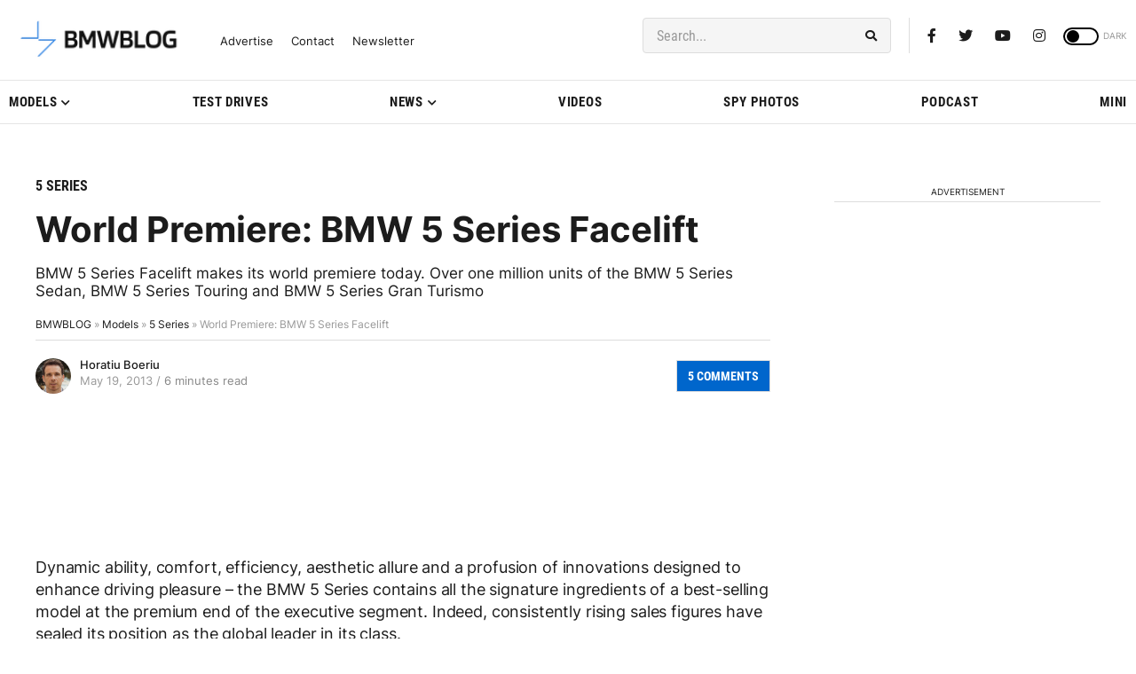

--- FILE ---
content_type: application/javascript; charset=UTF-8
request_url: https://bmwblog.disqus.com/count-data.js?1=102013%20https%3A%2F%2Fwww.bmwblog.com%2F%3Fp%3D102013&1=509702%20https%3A%2F%2Fwww.bmwblog.com%2F%3Fp%3D509702&1=509716%20https%3A%2F%2Fwww.bmwblog.com%2F%3Fp%3D509716&1=509724%20https%3A%2F%2Fwww.bmwblog.com%2F%3Fp%3D509724&1=509737%20https%3A%2F%2Fwww.bmwblog.com%2F%3Fp%3D509737&1=509745%20https%3A%2F%2Fwww.bmwblog.com%2F%3Fp%3D509745
body_size: 608
content:
var DISQUSWIDGETS;

if (typeof DISQUSWIDGETS != 'undefined') {
    DISQUSWIDGETS.displayCount({"text":{"and":"and","comments":{"zero":"0 Comments","multiple":"{num} Comments","one":"1 Comments"}},"counts":[{"id":"509745 https:\/\/www.bmwblog.com\/?p=509745","comments":3},{"id":"509702 https:\/\/www.bmwblog.com\/?p=509702","comments":34},{"id":"509737 https:\/\/www.bmwblog.com\/?p=509737","comments":2},{"id":"102013 https:\/\/www.bmwblog.com\/?p=102013","comments":5},{"id":"509724 https:\/\/www.bmwblog.com\/?p=509724","comments":0},{"id":"509716 https:\/\/www.bmwblog.com\/?p=509716","comments":0}]});
}